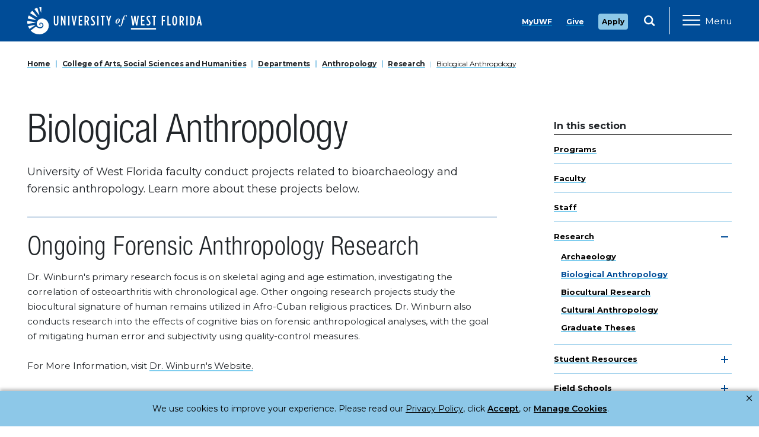

--- FILE ---
content_type: text/html
request_url: https://uwf.edu/cassh/departments/anthropology/research/biological-anthropology/
body_size: 7720
content:
<!DOCTYPE html>
<!-- HandleBars -->
<html lang="en">
<head>
  <meta charset="utf-8">
  <meta http-equiv="x-ua-compatible" content="ie=edge">
  <meta name="viewport" content="width=device-width, initial-scale=1, shrink-to-fit=no">
  <meta name="PageID" content="43149" />
  <link rel="canonical" href="https://uwf.edu/cassh/departments/anthropology/research/biological-anthropology/"/>
  
  
  
  <link rel="preconnect" href="https://fonts.googleapis.com">
  <link rel="preconnect" href="https://fonts.gstatic.com" crossorigin>
  <link href="https://fonts.googleapis.com/css2?family=Montserrat:ital,wght@0,100..900;1,100..900&display=swap" rel="stylesheet">
  <link rel="stylesheet" type="text/css" media="" href="/media/uwf-mstoner/site-assets/css/main.css" />
  <!-- Google Tag Manager -->
<script>(function(w,d,s,l,i){w[l]=w[l]||[];w[l].push({'gtm.start':
new Date().getTime(),event:'gtm.js'});var f=d.getElementsByTagName(s)[0],
j=d.createElement(s),dl=l!='dataLayer'?'&l='+l:'';j.async=true;j.src=
'//www.googletagmanager.com/gtm.js?id='+i+dl;f.parentNode.insertBefore(j,f);
})(window,document,'script','dataLayer','GTM-P9W355');</script>

<!-- Userway Accessibility Widget -->
<script>(function(d){var s = d.createElement("script");s.setAttribute("data-account", "b75BidzqL3");s.setAttribute("src", "https://cdn.userway.org/widget.js");(d.body || d.head).appendChild(s);})(document)</script><noscript>Please ensure Javascript is enabled for purposes of <a href="https://userway.org">website accessibility</a></noscript>

<!-- Slate Ping script -->
<script async="async" src="https://apply.uwf.edu/ping">/**/</script>

<!--BrightEdge Autopilot -->
<script src="//cdn.bc0a.com/autopilot/f00000000279829/autopilot_sdk.js"></script>
  <script src="https://kit.fontawesome.com/a098e44fc9.js" crossorigin="anonymous"></script>

    <title>Biological Anthropology | University of West Florida</title>

  <meta name="description" content="University of West Florida faculty conduct projects related to bioarchaeology and forensic anthropology. Learn more about these projects below." />
</head>
<body class="">
  <!-- GTM no script -->
<noscript><iframe src="//www.googletagmanager.com/ns.html?id=GTM-P9W355"
height="0" width="0" style="display:none;visibility:hidden"></iframe></noscript>
<!-- GTM no script end -->
    <div title="skip" role="complementary">
  <a class="skippy" href="#main-content">
    Skip to main content
  </a>
  </div>
  <div class="menu" id="topLevelMenu">
    <div class="row flex-row-reverse">
      <div class="col-2 justify-content-end d-flex align-items-center">
        <button type="button" class="menu-close" aria-label="Close Main Navigation" aria-controls="topLevelMenu" aria-expanded="false">
          <span class="svgstore svgstore--icon-close">
            <svg>
              <use xlink:href="/media/uwf-mstoner/site-assets/images/svgstore.svg#icon-close"></use>
            </svg>
          </span>
        </button>
      </div>
      <div class="col-10">
        <div class="menu-search">
          <form action="https://uwf.edu/search/index.html?q=" method="get">
              <label for="site-search-mobile" class="sr-only">Search Site</label>
              <input class="menu-input" autocomplete="off" id="site-search-mobile" type="text" name="q">
            <button type="submit" class="menu-search-btn" aria-label="Search"><span class="fas fa-search"></span></button>
          </form>
        </div>
      </div>
    </div>
    <ul class="menu-main">
      <!-- navigation object : UWF 2020 Navigation --><li><a href="/admissions/">Admissions</a></li><li><a href="/academics/">Academics</a></li><li><a href="/campus-life/">Campus Life</a></li><li><a href="/research/">Research</a></li><li><a href="/online/">UWF Online</a></li><li><a href="https://goargos.com/" target="_blank">Athletics</a></li>
    </ul>
    <ul class="menu-sub">
      <!-- navigation object : UWF 2020 Quicklinks --><li><a href="https://my.uwf.edu/">MyUWF</a></li><li><a href="https://uwf.edu/give" target="_self">Give</a></li><li><a href="https://uwf.edu/apply" target="_self">Apply</a></li>
    </ul>
  </div>
  <div class="canvas">
    <!-- navigation object : UWF Header Alert -->
        <header class="bg-primary header">
      <div class="nav-main">
        <div class="container">
          <div class="row">
            <div class="col-4">
              <a href="/" class="nav-brand">
                <img class="nav-brand-sm" src="/media/uwf-mstoner/site-assets/images/UWFLogo_Lettermark.svg" alt="University of West Florida lettermark">
                <img class="nav-brand-lg" src="/media/uwf-mstoner/site-assets/images/UWFLogo_Main.svg" alt="University of West Florida logo">
                <img class="nav-brand-lg-alt" src="/media/uwf-mstoner/site-assets/images/UWFLogo_Stacked.svg" alt="University of West Florida logo">
                <!--- <span class="sr-only">Logo of University of West Florida</span> --->
              </a>
            </div>
            <div class="col-8">
              <div class="row justify-content-end h-100">
                <div class="nav-group">
                  <ul class="nav-main-list">
                    <!-- navigation object : UWF 2020 Quicklinks --><li><a href="https://my.uwf.edu/">MyUWF</a></li><li><a href="https://uwf.edu/give" target="_self">Give</a></li><li><a href="https://uwf.edu/apply" target="_self">Apply</a></li>
                  </ul>
                  <ul class="nav-full-list">
                    <!-- navigation object : UWF 2020 Navigation --><li><a href="/admissions/">Admissions</a></li><li><a href="/academics/">Academics</a></li><li><a href="/campus-life/">Campus Life</a></li><li><a href="/research/">Research</a></li><li><a href="/online/">UWF Online</a></li><li><a href="https://goargos.com/" target="_blank">Athletics</a></li>
                  </ul>
                  <form class="nav-search" action="https://uwf.edu/search/index.html?q=" method="get">
                    <div class="nav-input-wrap">
                      <label for="site-search-desktop" class="sr-only">Search Site</label>
                      <input autocomplete="off" id="site-search-desktop" type="text" class="nav-input" placeholder="Search" name="q">
                      <button class="nav-search-btn" type="submit" aria-label="Submit Search">         
                        <span class="svgstore svgstore--icon-search">
                          <svg>
                            <use xlink:href="/media/uwf-mstoner/site-assets/images/svgstore.svg#icon-search"></use>
                          </svg>
                        </span>
                      </button>
                    </div>
                  </form>
                </div>
            <button class="menu-open" aria-controls="topLevelMenu" aria-expanded="false" aria-label="Open Main Navigation">
              <span class="menu-icon">
                <span class="menu-box">
                  <span class="menu-box-inner"></span>
                </span>
              </span>
              <span class="menu-text">Menu</span>
            </button>
          </div>
        </div>
      </div>
    </div>
  </div>
</header>
<div class="header_placeholder" style="display: none;"></div>
<!-- Jumbotron Content Type -->

<div class="container applied">
  <nav class="breadcrumb-container" aria-label="breadcrumb">
    <ol class="breadcrumb">
      <li class="breadcrumb-item"><a href="/">Home</a></li><li class="breadcrumb-item"><a href="/cassh/">College of Arts, Social Sciences and Humanities</a></li><li class="breadcrumb-item"><a href="/cassh/departments/">Departments</a></li><li class="breadcrumb-item"><a href="/cassh/departments/anthropology/">Anthropology</a></li><li class="breadcrumb-item"><a href="/cassh/departments/anthropology/research/">Research</a></li><li class="breadcrumb-item"><a href="/cassh/departments/anthropology/research/biological-anthropology/">Biological Anthropology</a></li>
    </ol>
  </nav>
  <div class="row d-block clearfix no-gutters my-2 my-lg-0">
    <aside title="department navigation" class="col-lg-3 mt-md-3 mb-3 mb-lg-0 float-lg-right sidebar">
      <nav class="subnav navbar-expand-lg">
        <button class="navbar-toggler-subnav collapsed" type="button" data-toggle="collapse" data-target="#subnav" aria-controls="subnav">In this Section</button>
        <div class="collapse navbar-collapse" id="subnav">
          <h2 class="h6 subnav__heading">In this section</h2>
          <!-- Sidebar menu -->
          <ul class="sidenav"><li><a href="/cassh/departments/anthropology/programs/">Programs</a></li><li><a href="/cassh/departments/anthropology/faculty/">Faculty</a></li><li><a href="/cassh/departments/anthropology/staff/">Staff</a></li><li><span class="currentbranch0"><a href="/cassh/departments/anthropology/research/">Research</a></span>
<ul class="multilevel-linkul-0">
<li><a href="/cassh/community-outreach/anthropology-and-archaeology/research/">Archaeology</a></li>
<li><span class="currentbranch1"><a href="/cassh/departments/anthropology/research/biological-anthropology/">Biological Anthropology</a></span></li>
<li><a href="/cassh/departments/anthropology/research/biocultural-research/">Biocultural Research</a></li>
<li><a href="/cassh/departments/anthropology/research/cultural-anthropology/">Cultural Anthropology</a></li>
<li><a href="/cassh/departments/anthropology/research/graduate-theses/">Graduate Theses</a></li>

</ul>

</li><li><a href="/cassh/departments/anthropology/student-resources/">Student Resources</a>
<ul class="multilevel-linkul-0">
<li><a href="/cassh/departments/anthropology/student-resources/financial-aid/">Financial Aid</a></li>
<li><a href="/cassh/departments/anthropology/student-resources/info-for-current-graduate-students/">Info for Current Graduate Students</a></li>
<li><a href="/cassh/departments/anthropology/student-resources/graduate-anthropological-association/">Graduate Anthropological Association</a></li>

</ul>

</li><li><a href="/cassh/departments/anthropology/field-schools/">Field Schools</a>
<ul class="multilevel-linkul-0">
<li><a href="/cassh/departments/anthropology/field-schools/previous-field-schools/">Previous Field Schools</a></li>

</ul>

</li><li><a href="/cassh/departments/anthropology/supporting-departments/">Supporting Departments</a>
<ul class="multilevel-linkul-0">
<li><a href="/cassh/community-outreach/archaeology-institute/" target="_self">Archaeology Institute</a></li>
<li><a href="/cassh/community-outreach/marine-research-center/" target="_self">Marine Research Center</a></li>
<li><a href="https://www.fpan.us/" target="_self">Florida Public Archaeology Network</a></li>

</ul>

</li><li><a href="/cassh/departments/anthropology/about-us/">About Us</a>
<ul class="multilevel-linkul-0">
<li><a href="/cassh/departments/anthropology/about-us/staff/">Staff</a></li>

</ul>

</li></ul>
        </div>
      </nav>
    </aside>
    <main class="col-lg-8 my-lg-3 float-lg-left zero" id="main-content">
      <span id="d.en.126916"></span>
<h1 class="mt-0">Biological Anthropology</h1>
<p class="callout">University of West Florida faculty conduct projects related to bioarchaeology and forensic anthropology. Learn more about these projects below.</p>
<hr><div class="clearfix">
<span id="d.en.226293"></span>

<h2>Ongoing Forensic Anthropology Research</h2>
  


<div dir="ltr">Dr. Winburn's primary research focus is on skeletal aging and age estimation, investigating the correlation of osteoarthritis with chronological age. Other ongoing research projects study the biocultural signature of human remains utilized in Afro-Cuban religious practices. Dr. Winburn also conducts research into the effects of cognitive bias on forensic anthropological analyses, with the goal of mitigating human error and subjectivity using quality-control measures.<br />
<div>&nbsp;</div>
<div>For More Information, visit <a href="http://www.apwinburn.com">Dr. Winburn's Website.</a>&nbsp;</div>
<div><hr /></div>
</div>

</div>

<div style="clear:both;"></div><span id="d.en.261249"></span><div class="video sixteen-nine"><iframe width='260' height='191' src='https://www.youtube.com/embed/TGVKVTFojuA?rel=0&vq=hd1080' frameborder='0' title='undefined' allowfullscreen></iframe></div><div class="btn-group-wrap btn-group-sm w-100 text-center">
  <div class="mb-4 mt-0">
    <div class="btn-group btn-group-sm">
      
      
      
      
      
      

      
    </div>
  </div>
</div><div class="clearfix">
<span id="d.en.261250"></span>

<h2>Ongoing Bioarchaeology Research</h2>
  


<p>Dr. Miller Wolf&rsquo;s primary research focuses on analyzing human skeletal remains from archaeological contexts to answer cultural questions about the past. Her primary interests are in social organization, household archaeology, kinship, migration, mortuary ritual, cultural body modification, and identity. She primarily employs biodistance analysis (cranial and dental morphological and metric data) and isotopic analysis (strontium). Research occurs at ancient Maya sites in Honduras (Copan), Guatemala (Ucanal; Tayasal), and Belize (with the <a href="http://www.mayaresearchprogram.org/">Maya Research Program, Blue Creek</a>) and historical and contact period sites in Guatemala (San Bernabe Mission) and Belize (Belize City). She has also conducted research on various other samples from North America (Late Woodland sites in the Lower Illinois River Valley), Mexico (Aztec), and North Africa (Gobero site).</p>
<p><a href="https://uwf.academia.edu/KatherineMillerWolf">Selected research from <span>Dr. Miller Wolf </span>can be found here.</a></p>
<p><strong>Conservation and Bioarchaeology</strong></p>
<p>As a bioarchaeologist and Registered Professional Archaeologist, Dr. Miller Wolf is concerned with the conservation of skeletal samples. She co-organized a symposium on this topic at the 2018 Annual Meeting of the Society of American Archaeologists and then guest edited a special issue of Advances in Archaeological Practice that was published in the Spring of 2019. The issue covered major themes related to field and laboratory best practices; documentation and conservation methods; examples of large conservation projects from Central America, East Asia, and North America; Honduras, Mongolia, North America; and the ethics of skeletal analysis. It can be found in Issue 7(1), DOI: 10.1017/aap.2018.48.</p>

</div>

</main>
<div id="sidebar" role="complementary" class="col-lg-3 my-2 float-lg-right sidebar" style="clear:right;">
  <!--- <div class="mb-3"> --->
<div class="mb-2">
<figure></figure>
<div class="h6">Featured Links</div>
<p><a href="/admissions/undergraduate/apply/">Undergraduate Application</a></p>
<p><a href="/offices/graduate-studies/">Graduate Application</a></p>
<p>&nbsp;</p>
  
<!--- <a class="button btn-primary" href="/cassh/departments/anthropology/choose-anthropology/" alt="Link for Choose Anthropology!">Choose Anthropology!</a> --->
  
<a class="btn btn-primary btn-block" href="/cassh/departments/anthropology/choose-anthropology/" alt="Link for Choose Anthropology!">Choose Anthropology!</a>

<!---  --->
  


<hr class="pattern" />
</div><!--- <div class="mb-3"> --->
<div class="mb-2">
<figure></figure>
<div class="h6">Department of Anthropology</div>
<p>11000 University Parkway<br /><a title="UWF Campus Map - Building 13" href="https://map.uwf.edu/?id=1250#!ce/33029?ct/41018,33038,33031?m/362184" target="_blank" rel="noopener">Building 13</a><br />Pensacola, FL 32514</p>
<p><a class="icon-phone" title="Call UWF Department of Anthropology" href="tel:8504742797">850.474.2797</a><br /><a class="icon-email" title="Email UWF Department of Anthropology" href="mailto:anthropology@uwf.edu">anthropology@uwf.edu</a></p>
  
<!---  --->
  


<!---  --->
  



</div>
</div>
</div>
</div>
<footer class="site-footer">
  <div class="container">
    <div class="row no-gutters light-borders">
      <div class="col-md-6 col-lg-3 footer__contact">
        <a href="/" class="uwf-logo uwf-logo--stacked">
          <img src="/media/uwf-mstoner/site-assets/images/UWFLogo_Stacked.svg" alt="Logo of University of West Florida">
          <!--- <span class="sr-only">University of West Florida</span> --->
        </a>
        <div class="contact-info">
          <div class="address">
            <p>11000 University Parkway<br />Pensacola, FL 32514</p>
<p><strong><a href="/about/maps/">Maps</a></strong></p>
          </div>
          <div class="phone"><a title="Call University of West Florida" href="tel:8504742000">850.474.2000</a></div>
          <br>
          <div class="footer__cr">
           © The University of West Florida, 2026. All Rights Reserved.
          </div>
        </div>		
      </div>
      <div class="col-md-6 col-lg-3">
        <nav class="footer__utility" aria-label="Footer navigation">
          <ul>
<li><a id="accessibilityWidget" class="footer__link" tabindex="0" href="#">Accessibility Menu</a></li>
<li><a href="/go/legal-and-consumer-info/" class="footer__link">Legal, Consumer Info &amp; Privacy Policy</a></li>
<li><a href="/offices/board-of-trustees/regulations/" class="footer__link">Regulations</a> &amp; <a href="/offices/board-of-trustees/policies/" class="footer__link">Policies</a></li>
<li><a href="/offices/human-resources/policies-regulations-and-compliance/equal-opportunity-office/" class="footer__link">Equal Opportunity</a></li>
<li><a href="/offices/human-resources/policies-regulations-and-compliance/title-ix/" class="footer__link">Title IX</a></li>
<li><a href="/offices/financial-aid/cost-of-attendance/cost-of-attendance-estimates/" class="footer__link">Cost of Attendance Estimates</a></li>
<li><a href="/offices/financial-aid/financial-literacy/" class="footer__link">Financial Literacy</a></li>
<li><a href="/about/news-publications/public-meetings/" class="footer__link">Public Meeting Notices</a></li>
<li><a href="/go/electronic-information-technology-accessibility/" class="footer__link">Accessibility</a></li>
<li><a class="footer__link" href="https://uwf.wufoo.com/forms/s54yh3q0kpizk3/">Feedback</a></li>
</ul>
        </nav>
      </div>
      <div class="col-md-6 col-lg-3 footer__connect">
        <div class="heading">Connect with UWF:</div>
        <nav class="footer__utility" aria-label="Footer social media navigation">
          <ul>
            <li>
              <a href="https://www.facebook.com/WestFL" class="social-link" title="UWF Official Facebook Account" target="_blank">
                <span class="social-link__icon svgstore svgstore--icon-facebook">
                  <svg>
                    <use xlink:href="/media/uwf-mstoner/site-assets/images/svgstore.svg#icon-facebook"></use>
                  </svg>
                </span>
                <span class="social-link__text">Facebook</span>
              </a>
            </li>
            <li>
              <a href="https://www.instagram.com/uwf/" class="social-link" title="UWF Official Instagram Account" target="_blank">
                <span class="social-link__icon svgstore svgstore--icon-instagram">
                  <svg>

                    <use xlink:href="/media/uwf-mstoner/site-assets/images/svgstore.svg#icon-instagram"></use>
                  </svg>
                </span>
                <span class="social-link__text">Instagram</span>
              </a>
            </li>
            <li>
              <a href="https://www.linkedin.com/school/uwf/" class="social-link" title="UWF Official LinkedIn Account" target="_blank">
                <span class="social-link__icon svgstore svgstore--icon-linkedin">
                  <svg>
                    <use xlink:href="/media/uwf-mstoner/site-assets/images/svgstore.svg#icon-linkedin"></use>
                  </svg>
                </span>
                <span class="social-link__text">LinkedIn</span>
              </a>
            </li>
            <li>
              <a href="https://x.com/UWF" class="social-link" title="UWF Official X Account" target="_blank">
                <span class="social-link__icon svgstore svgstore--icon-xtwitter">
                  <svg>
                    <use xlink:href="/media/uwf-mstoner/site-assets/images/svgstore.svg#icon-xtwitter"></use>
                  </svg>
                </span>
                <span class="social-link__text">X</span>
              </a>
            </li>
            <li>
              <a href="https://www.youtube.com/user/uwf" class="social-link" title="UWF Official YouTube Account" target="_blank">  
                <span class="social-link__icon svgstore svgstore--icon-youtube">
                  <svg>
                    <use xlink:href="/media/uwf-mstoner/site-assets/images/svgstore.svg#icon-youtube"></use>
                  </svg>
                </span>
                <span class="social-link__text">YouTube</span>
              </a>
            </li>
            <li>
              <a href="https://zeemee.app.link/S5rKQxHcUI" class="social-link" target="_blank" title="UWF Official ZeeMee account">
                <span class="social-link__icon svgstore svgstore--icon-zeemee">
                  <svg>
                    <use xlink:href="/media/uwf-mstoner/site-assets/images/svgstore.svg#icon-zeemee"></use>
                  </svg>
                </span>
                <span class="social-link__text">ZeeMee</span>
              </a>
            </li>
          </ul>
        </nav>
      </div>
      <div class="col-md-6 col-lg-3 footer__athletics">
        <a href="https://uwf.edu/academic-affairs/departments/institutional-effectiveness/accreditation/institutional-accreditation/" target="_blank" class="uwf-athletics-logo">
          <img src="/media/style-assets/homepage/images/SACSCOC-Stamp-Color.png" alt="southern association of colleges and schools commission on colleges accredited institution stamp">
          <span class="sr-only">University of West Florida Accreditation</span>
        </a>
      </div>
    </div>
    <div class="row">
      <div class="be-ix-link-block"><!--Link Block Target Div--></div>
    </div>
  </div>
</footer>
<script type="text/javascript" src="/media/uwf-mstoner/site-assets/javascript/main.js"></script>
<!-- countdown.js -->



</body>
</html>

--- FILE ---
content_type: application/javascript
request_url: https://consents-cf.bc0a.com/consentpref/js/consentpref_f00000000279829.js
body_size: 7617
content:
/**auto-generated: customer-specific config js*/
var BE_CONSENT_PREF_CONFIG={"classifications": [{"categoryname": "required", "description": "These cookies are necessary for the website to function normally and cannot be turned off.", "categoryid": "1", "display": "Essential cookies", "providers": [{"companyid": "google", "companyname": "Google Inc.", "domains": ["googletagmanager.com"], "urls": ["www.googletagmanager.com/gtag/js", "www.googletagmanager.com/gtm.js"], "descriptions": ["", ""]}, {"companyid": "facebook", "companyname": "Facebook Inc.", "domains": ["connect.facebook.net"], "urls": ["connect.facebook.net/en_us/fbevents.js"], "descriptions": [""]}, {"companyid": "apply.uwf.edu", "companyname": "apply.uwf.edu", "domains": ["apply.uwf.edu"], "urls": ["apply.uwf.edu/ping"], "descriptions": [""]}, {"companyid": "uwf.edu", "companyname": "uwf.edu", "domains": ["uwf.edu"], "urls": ["uwf.edu/media/uwf-mstoner/site-assets/javascript/main.js"], "descriptions": [""]}, {"companyid": "brightedge", "companyname": "BrightEdge", "domains": ["consents-cf.bc0a.com", "apif-cf.bc0a.com", "cdn.bc0a.com"], "urls": ["consents-cf.bc0a.com/consentbar/corejs/becookiebar.js", "apif-cf.bc0a.com/corejs/be-if.js", "cdn.bc0a.com/autopilot/f00000000279829/autopilot_sdk.js", "consents-cf.bc0a.com/consentpref/js/consentpref_f00000000279829.js"], "descriptions": ["", "", "", ""]}, {"companyid": "fontawesome", "companyname": "Font Awesome", "domains": ["kit.fontawesome.com"], "urls": ["kit.fontawesome.com/dea57ed36c.js"], "descriptions": [""]}, {"companyid": "cloudflare", "companyname": "Cloudflare, Inc.", "domains": ["cdnjs.cloudflare.com"], "urls": ["cdnjs.cloudflare.com/ajax/libs/countup.js/1.8.2/countup.min.js"], "descriptions": [""]}, {"companyid": "youvisit.com", "companyname": "youvisit.com", "domains": ["youvisit.com"], "urls": ["www.youvisit.com/tour/embed/js3", "www.youvisit.com/smartscript/latest/smartscript.js"], "descriptions": ["", ""]}, {"companyid": "cdn.userway.org", "companyname": "cdn.userway.org", "domains": ["cdn.userway.org"], "urls": ["cdn.userway.org/widget.js", "cdn.userway.org/widgetapp/2022-07-19/remediation/nav_menu_helper1658263225303.js", "cdn.userway.org/widgetapp/2022-07-19/widget_app_base_1658263225303.js", "cdn.userway.org/widgetapp/2022-07-19/remediation/remediation_1658263225303.js"], "descriptions": [""]}, {"companyid": "cdn1.b0e8.com", "companyname": "cdn1.b0e8.com", "domains": ["cdn1.b0e8.com"], "urls": ["cdn1.b0e8.com/conv_v3.js"], "descriptions": [""]}, {"companyid": "mx.technolutions.net", "companyname": "mx.technolutions.net", "domains": ["mx.technolutions.net"], "urls": ["mx.technolutions.net/ping"], "descriptions": [""]}, {"companyid": "media-cdn.ipredictive.com", "companyname": "media-cdn.ipredictive.com", "domains": ["media-cdn.ipredictive.com"], "urls": ["media-cdn.ipredictive.com/js/cirt_v2.min.js"], "descriptions": [""]}]}, {"categoryname": "reporting", "description": "These cookies are used to analyze your use of the site, provide better customer user experience and improve site performance.", "categoryid": "2", "display": "Reporting cookies", "providers": [{"companyid": "crazyegg", "companyname": "Crazy Egg, Inc", "domains": ["script.crazyegg.com"], "urls": ["script.crazyegg.com/pages/versioned/common-scripts/11.1.464.js", "script.crazyegg.com/pages/scripts/0091/3021.js"], "descriptions": ["", ""]}, {"companyid": "google", "companyname": "Google Inc.", "domains": ["google-analytics.com"], "urls": ["www.google-analytics.com/analytics.js"], "descriptions": [""]}, {"companyid": "facebook", "companyname": "Facebook Inc.", "domains": ["connect.facebook.net"], "urls": ["connect.facebook.net/signals/config/434747574019617"], "descriptions": [""]}]}, {"categoryname": "targeting", "description": "These cookies are used to show you targeted ads. We may share this information with third parties.", "categoryid": "3", "display": "Targeting cookies", "providers": [{"companyid": "google", "companyname": "Google Inc.", "domains": ["googleadservices.com", "googleads.g.doubleclick.net"], "urls": ["www.googleadservices.com/pagead/conversion_async.js", "www.googleadservices.com/pagead/conversion/409509003/", "googleads.g.doubleclick.net/pagead/viewthroughconversion/409509003/"], "descriptions": ["", "", ""]}]}], "customerid": "f00000000279829", "domain": "uwf.edu", "coreversion": "1", "settings": {"ui": {"header": {"style": "", "text": "When you visit our website, your browser stores information about your visit in cookies. Please select <strong>On</strong> or <strong>Off</strong> for each category before saving."}, "no": {"style": "", "text": "Off"}, "categories": [{"description": {"style": "", "text": ""}, "scripts": ["399efc95-0b65-4e42-8a91-e462e7a503a7", "0e472dfa-b675-4cc9-891b-5240b15a94f9", "4c598c74-add6-456e-99d1-28fab860a959", "79a9fa2c-77ea-4cc4-986d-e7fecd0ec141", "68142c33-c892-40a8-9602-f25a37d50331", "3a1d4f8e-08dc-466c-943a-223a7b888fd8", "236ecd55-4b07-40cb-a3c1-0c68adc48015", "4fb45679-43b1-4c70-b77a-2c844900e5f7", "9a12b4d5-1287-4007-bad9-e14645c44789", "8a689c1a-bcd4-4f97-bd64-6b04d5d5ff6b"], "categoryid": "1", "display": {"style": "", "text": ""}}, {"description": {"style": "", "text": ""}, "scripts": ["ac51f223-dfb1-42ba-aeeb-26091d37749d", "5fc2478b-b325-4151-b091-774d104fef74"], "categoryid": "2", "display": {"style": "", "text": ""}}, {"description": {"style": "", "text": ""}, "scripts": ["0fcccb0d-754b-47d1-8eb1-de68498dcdbd", "fa9906d5-27c9-4210-8f57-0e9660b2caab"], "categoryid": "3", "display": {"style": "", "text": ""}}, {"description": {"style": "", "text": ""}, "categoryid": "0", "display": {"style": "", "text": ""}}], "submit": {"style": "", "text": "Accept My Choices"}, "title": {"style": "", "text": "Cookie Settings"}, "yes": {"style": "", "text": "On"}}}, "allow_cookies_default": true, "cookie_expiration": 730, "gdpr_enabled": false};

/**auto-generated: core js*/
var beConsentPrefEnableGdpr,beConsentPrefEnv,beConsentPrefCustomerId,beConsentPrefAcceptCookieOnSave,beConsentPrefVersion="1.38",beConsentPrefDebug=!1,beConsentPrefTestmode=!1,BE_CONSENT_PREF_CONFIG=BE_CONSENT_PREF_CONFIG||{classifications:[]},BE_CONSENT_PREF_SCRIPT_ID="be-consentpref-script",BE_CONSENT_PREF_CONTROLS_ID="beconsentprefcontrolscriptid",BE_CONSENT_PREF_ID="beconsentprefid",BE_CONSENT_PREF_POPUP_ID="beconsentprefpopupid",BE_CONSENT_PREF_LINK_ID="be-consentpref-link",CONSENT_PREF_COOKIE="BE_CONSENT_PREF_OFF",CONSENT_PREF_COOKIE_DEFAULT_EXPIRATION=730,BE_CONSENT_PREF_IP="BE_CONSENTPREF_IP",BE_CONSENT_PREF_MANAGE_BUTTON="becookiebarprefbuttonid",BE_CONSENT_BAR_ACTIONS="beconsentbar-actions",BE_CONSENT_PREF_ACTIONS="beconsentpref-actions",BE_CONSENT_PREF_SAVE="save",BE_CONSENT_PREF_CLOSE="close",beConsentPrefEnabled=!1;(function(){function a(a){function d(){b(function(a){beConsentPrefEnabled=a,g()},function(a){beConsentLog(a),beConsentLog("Disabling consent pref due to improper response."),beConsentPrefEnabled=!1,g()})}function g(){if(beConsentPrefEnabled){if(beConsentLog("GDPR Settings verified. Consent pref enabled."),BE_CONSENT_PREF_CONFIG.allow_cookies_default||begetCookie(CONSENT_PREF_COOKIE)||(beConsentLog("Cookie Expiry",BE_CONSENT_PREF_CONFIG.cookie_expiration),besetCookie(CONSENT_PREF_COOKIE,"reporting,targeting",BE_CONSENT_PREF_CONFIG.cookie_expiration||CONSENT_PREF_COOKIE_DEFAULT_EXPIRATION)),BE_CONSENT_PREF_CONFIG.classifications){beConsentLog("setting config preference");var b=__beConsentPrefGetCookies(!0).split(",");beConsentLog("cookies",b);for(var d=0;d<b.length;d++){var g=b[d].trim(),k=f(g);k&&(k.disabled=!0)}}beConsentLog("START of js blocking code");var l=new MutationObserver(function(a){for(var b,c=0;c<a.length;c++)if(b=a[c],b&&0<b.addedNodes.length)for(var d,f=0;f<b.addedNodes.length;f++)if(d=b.addedNodes[f],1===d.nodeType&&"SCRIPT"===d.tagName){var g=d.src||"";e(g,d)&&(beConsentLog("**** BLOCKED script",d),d.type="be-blocked-js",d.addEventListener("beforescriptexecute",function(a){"be-blocked-js"===d.getAttribute("type")&&(beConsentLog("**** PREVENTED script",d),a.preventDefault())}))}});l.observe(document.documentElement,{childList:!0,subtree:!0});var m=document.createElement;document.createElement=function(){if("SCRIPT"!==arguments[0].toUpperCase())return m.apply(document,arguments);var a=m.apply(document,arguments),b=a.setAttribute.bind(a);return Object.defineProperties(a,{src:{get(){return a.getAttribute("src")},set(c){return e(c,a)&&(b("type","be-blocked-js-dynamic"),beConsentLog("Dynamic script src found to be blacklisted. Set type to ","be-blocked-js-dynamic")),b("src",c),!0}},type:{set(c){var d=a.getAttribute("type");if(d&&("be-blocked-js"===d||"be-blocked-js-dynamic"===d))return beConsentLog("Script type being set dynamically for already blocked type. Doing nothing."),!0;var f=e(a.src,a)?"be-blocked-js-dynamic":c;return beConsentLog("Script type being set dynamically. Set type to ",f),b("type",f),!0}}}),a.setAttribute=function(b,c){"type"===b||"src"===b?a[b]=c:HTMLScriptElement.prototype&&HTMLScriptElement.prototype.setAttribute.call(a,b,c)},a},beConsentLog("END of js blocking code"),q=c(j,"data-fullhtmltext"),r=c(j,"data-mobilefullhtmltext"),t=c(j,"data-control"),s=c(j,"data-stylesheet"),beConsentLog("before popup settings injection",a),!a||/complete|interactive|loaded/.test(document.readyState)?(h(),i()):document.addEventListener("DOMContentLoaded",function(){beConsentLog("[DOMContentLoaded] consent preference popupdiv"),h(!0),i(!0)})}else beConsentLog("GDPR settings disabled consent pref.");beConsentLog("[END] consent preference")}var j=document.getElementById(BE_CONSENT_PREF_SCRIPT_ID);if(beConsentLog("checking consent preference",a),j){if(beConsentLog("[START] consent preference"),beConsentPrefCustomerId=j.getAttribute("data-customerid"),beConsentPrefTestmode=j.getAttribute("data-testmode"),beConsentPrefTestmode&&"true"===beConsentPrefTestmode){beConsentPrefTestmode=!0,beConsentPrefEnabled=!1;var k=beGetParameterByName("beconsentpref-testpage");k&&"true"===k&&(beConsentPrefEnabled=!0)}else{beConsentPrefTestmode=!1,beConsentPrefEnabled=!0;var l=beGetParameterByName("beconsentpref-activate");l&&"false"==l&&(beConsentPrefEnabled=!1)}if(beConsentPrefEnableGdpr=void 0===BE_CONSENT_PREF_CONFIG.gdpr_enabled?j.getAttribute("data-enable-gdpr")||"false":BE_CONSENT_PREF_CONFIG.gdpr_enabled,beConsentPrefEnableGdpr="true"===(beConsentPrefEnableGdpr+"").trim().toLowerCase(),p=j.getAttribute("data-mobilebreakpoint")||p,isNaN(p)||(p=p.trim()+"px"),beConsentPrefAcceptCookieOnSave=j.getAttribute("data-acceptcookieonsave")||"true",beConsentPrefAcceptCookieOnSave="true"===beConsentPrefAcceptCookieOnSave.trim().toLowerCase(),m=j.getAttribute("data-pages"),n=j.getAttribute("data-findtexts"),o=j.getAttribute("data-replacementtexts"),u=j.getAttribute("data-linkclass")||u,v=j.getAttribute("data-linkstyle")||v,beConsentPrefEnv=(beGetParameterByName("beconsentpref-env")||"").toLowerCase(),beConsentLog("be-consentpref-debug="+beConsentPrefDebug),beConsentLog("be-consentpref-version=1.38"),beConsentLog("be-consentpref-enabled="+beConsentPrefEnabled),beConsentLog("data-customerid="+beConsentPrefCustomerId),beConsentLog("data-testmode="+beConsentPrefTestmode),beConsentLog("enable-gdpr(final value)="+beConsentPrefEnableGdpr),beConsentLog("data-acceptcookieonsave="+beConsentPrefAcceptCookieOnSave),beConsentLog("data-mobilebreakpoint="+p),beConsentLog("testmodeparameter="+k),beConsentLog("envparameter="+beConsentPrefEnv),n&&(n=beConsentPrefReplaceAllText(n,"'","\"")),o&&(o=beConsentPrefReplaceAllText(o,"'","\"")),beConsentLog("FindReplacePages="+m),beConsentLog("FindTexts="+n),beConsentLog("ReplaceTexts="+o),beConsentLog("FindReplaceLinkClass="+u),beConsentLog("FindReplaceLinkStyle="+v),!beConsentPrefEnabled)beConsentLog("Consent Pref is disabled."),beConsentLog("[END] consent preference");else if(beConsentLog("Consent pref is enabled. Checking GDPR settings if to disable Consent preference"),beConsentPrefEnableGdpr){beConsentLog("GDPR check is enabled. Moving to more checks.");var w="true"===beGetParameterByName("beconsentpref-gdpr-ip")||"true"===beGetParameterByName("beconsentpref-force"),x=begetCookie(BE_CONSENT_PREF_IP);if(w)beConsentLog("Forcing IP to be from GDPR enabled region."+w),g();else if(x){beConsentLog("GDPR cookie found. value->"+x);var y=x.split(","),z=y[0],A=y[1];beConsentLog("Fetching IP to compare with cookie IP");var B="https://consentpref-cdn.bc0a.com/ip";beConsentPrefTestmode&&"prod"!==beConsentPrefEnv&&"production"!==beConsentPrefEnv&&(B="https://consentprefqa-cdn.bc0a.com/ip"),beConsentPrefGetEndpoint(B,function(a){a&&a.data&&200==a.statuscode?z==a.data.ip?(beConsentLog("IP matched from cookie. Cookie GDPR enabled? -> "+A),beConsentPrefEnabled="true"===(A+"").trim().toLowerCase(),g()):(beConsentLog("IP mismatch. Moving to GDPR api to fetch settings."),d()):(beConsentLog("IP api error. Disabling consent pref."),beConsentPrefEnabled=!1,g())})}else beConsentLog("NO GDPR cookie found. Moving to GDPR api to fetch settings."),d()}else beConsentLog("GDPR check is disabled. Moving to setup consentpref"),g()}}function b(a,b){var c="https://consentpref-cdn.bc0a.com/gdpr";beConsentPrefTestmode&&"prod"!==beConsentPrefEnv&&"production"!==beConsentPrefEnv&&(c="https://consentprefqa-cdn.bc0a.com/gdpr"),beConsentPrefGetEndpoint(c,function(c){if(c&&c.data&&200==c.statuscode){besetCookie(BE_CONSENT_PREF_IP,c.data.ip+","+c.data.enabled,365);var d="true"===(c.data.enabled+"").trim().toLowerCase();beConsentLog("GDPR api response: Enable? ->"+d),a(d)}else b("GDPR API failed")})}function c(a,b,c){var d=a.getAttribute(b);return d&&0<d.length?d:c||""}function d(a){var b=a.match(w);return b&&1<b.length?b[1]:a}function e(a,b){var c=b.getAttribute("type");if(c&&("be-blocked-js"===c||"be-blocked-js-dynamic"===c))return beConsentLog("beJSBlacklisted.. Node type is already ",c," returning false."),!1;if(a&&"object"==typeof a)if(beConsentLog("Object SRC",a),a.toString)a=a.toString();else return!1;var e=!1;if(a&&BE_CONSENT_PREF_CONFIG.classifications)for(var f,g=0;g<BE_CONSENT_PREF_CONFIG.classifications.length;g++){f=BE_CONSENT_PREF_CONFIG.classifications[g];for(var h,l=0;l<f.providers.length;l++){h=f.providers[l];for(var m=0;m<h.urls.length;m++){var n=d(a).toLowerCase(),o=d(h.urls[m]).toLowerCase();if(-1<n.indexOf(o)&&(f.disabled||h.disabled))return beConsentLog("**** BLACKLISTED js=",a),e=!0,!0}}}return e}function f(a){if(a)for(var b=0;b<BE_CONSENT_PREF_CONFIG.classifications.length;b++)if(BE_CONSENT_PREF_CONFIG.classifications[b].categoryname===a)return BE_CONSENT_PREF_CONFIG.classifications[b];return null}function g(a){var b;a.matches?(beConsentLog("mobile Layout"),b=r):(beConsentLog("Desktop Layout"),b=q),document.getElementById(BE_CONSENT_PREF_ID).innerHTML=b,beConsentPrefUnhideSettings()}function h(a){var b=document.getElementById(BE_CONSENT_PREF_ID);if(beConsentLog("injectConsentPrefPopupDiv",a),b||(b=document.createElement("div"),b.id=BE_CONSENT_PREF_ID,-1<navigator.userAgent.indexOf("MSIE")||-1<navigator.userAgent.indexOf("Trident/")?document.getElementsByTagName("body")[0].appendChild(b):document.getElementsByTagName("body")[0].prepend(b)),b){var c=window.matchMedia("(max-width: "+p+")");if(c.addListener(g),g(c),__beConsentPrefPopulatePopupDiv(),beConsentPrefAddStylesheet(".beconsentprefswitch button{font-weight: bold;} .beconsentprefswitch[data-active=yes] button.be_consentpref_button_yes{box-shadow: inset 100px 0px 20px 0px #009dda; cursor:not-allowed !important;} .beconsentprefswitch[data-active=no] button.be_consentpref_button_no{box-shadow:inset -100px 0px 20px 0px #f7941d; cursor:not-allowed !important;}  #"+BE_CONSENT_PREF_POPUP_ID+" td{padding:5px; background-color:#f1f1f1;}"),beConsentPrefAddStylesheet(s),t&&0<t.length){beConsentLog(">>> injecting consentpref control funcs");var d=document.getElementsByTagName("script")[0];if(d){var e=document.createElement("script");e.type="text/javascript",e.id=BE_CONSENT_PREF_CONTROLS_ID,e.async="true",e.innerHTML=t,d.parentNode.appendChild(e)}}window.addEventListener("click",function(a){a.target.id===BE_CONSENT_PREF_POPUP_ID&&beConsentPrefClosePopup()}),window.addEventListener("keydown",function(a){(27==a.keyCode||"Esc"==a.key||"Escape"==a.key)&&beConsentPrefClosePopup()})}beConsentPrefUnhideSettings()}function i(a){function b(a){if(-1==a.nodeName.indexOf("SCRIPT")&&a.hasChildNodes())for(var d,e=0;e<a.childNodes.length;e++)d=a.childNodes[e],1==d.nodeType?c.push(d):b(d)}beConsentLog("Starting ConsentPref FindReplace...",a);var c=[];if(m){for(var d=document.querySelectorAll("body, body *"),e=0;e<d.length;e++)b(d[e]);for(var f,g=l(window.location.href).replace(/(\/$)/,""),h=m.split("|=|")||[],p=n.split("|=|")||[],q=o.split("|=|")||[],r=!1,s=0;s<h.length;s++)if(f=h[s].trim().replace(/(\/$)/,""),g===f||"*"===f){r=!0,beConsentLog(s,"page matched!",g,"vs",f);for(var t,w=!1,x=c.length-1;0<=x;x--)if(t=c[x].innerHTML,t&&0<p.length){var y=p.length===h.length?p[s]:p[0];if(-1<t.indexOf(y)){w=!0,beConsentLog(s,x,"search text found! searchFor=",y,"node=",c[x]);var z=q.length===h.length?q[s]:q[0],A=/.*\{(.*?)\}.*/g.exec(z);beConsentLog(s,x,"check match=",A,"replaceWith=",z),A?(z=beConsentPrefReplaceAllText(z,"{"+A[1]+"}","<a id=\""+BE_CONSENT_PREF_LINK_ID+"\" class=\""+u+"\" style=\""+v+"\" onclick=\"beConsentPrefOpenPopup()\">"+A[1]+"</a>"),beConsentLog(s,x,"now replacing with",z),c[x].innerHTML=beConsentPrefReplaceAllText(t,y,z)):beConsentLog(s,x,"no match! node=",c[x],"nodeVal=",t,"replaceWith=",z);break}}w||beConsentLog(s,"no matching searchtext")}r||beConsentLog("no matching page")}}function l(a){return a.split(/[?#]/)[0]}var m,n,o,p="700px",q="",r="",s="",t="",u="",v="";"true"===beGetParameterByName("beconsentpref-debug")&&(beConsentPrefDebug=!0),document.getElementsByTagName("head")[0]?(beConsentLog("[HEAD] consent preference"),a(!0)):document.addEventListener("DOMContentLoaded",function(){beConsentLog("[DOMContentLoaded] consent preference"),a(!1)});var w=/^(?:https?:\/\/)?(.*)/})();function besetCookie(a,b,c){beeraseCookie(a);var d="";if(c){var e=new Date;e.setTime(e.getTime()+1e3*(60*(60*(24*c)))),d="; expires="+e.toUTCString()}document.cookie=a+"="+(b||"")+d+"; path=/"}function begetCookie(a){for(var b,d=a+"=",e=document.cookie.split(";"),f=0;f<e.length;f++){for(b=e[f];" "==b.charAt(0);)b=b.substring(1,b.length);if(0==b.indexOf(d))return b.substring(d.length,b.length)}return null}function beeraseCookie(a){document.cookie=a+"=; Max-Age=-99999999;"}function beGetParameterByName(a){var b=RegExp("[?&]"+a+"=([^&]*)").exec(window.location.search);return b&&decodeURIComponent(b[1].replace(/\+/g," "))}function beConsentLog(){beConsentPrefDebug&&console.log.apply(null,arguments)}function beConsentPrefAddStylesheet(a,b){if(a&&0<a.length){beConsentLog(">>> injecting consentpref stylesheet for "+b);var c=document.createElement("style");c.type="text/css",b&&0<b.length&&(c.media=b),c.innerHTML=a;var d=document.head||document.getElementsByTagName("head")[0];d.appendChild(c)}}function __beConsentPrefGetCookies(){return begetCookie(CONSENT_PREF_COOKIE)||""}function __beConsentPrefGetUserPref(a){var b=0,c=__beConsentPrefGetCookies(a);beConsentLog("cookie_values",c);var d={};if((a||null!=begetCookie(CONSENT_PREF_COOKIE))&&(d={reporting:"yes",targeting:"yes"}),c)for(c=c.split(","),b=0;b<c.length;b++){var e=c[b].trim();e&&(d[e.toLowerCase()]="no")}return beConsentLog("userpref yes_no_opt",d),d}function __beConsentPrefPopulatePopupDiv(){var a=document.querySelector("#"+BE_CONSENT_PREF_POPUP_ID),b=a.querySelector(".beconsentpreftitle");b&&(b.innerHTML=BE_CONSENT_PREF_CONFIG.settings.ui.title.text);var c=a.querySelector(".beconsentprefheading");c&&(c.innerHTML=BE_CONSENT_PREF_CONFIG.settings.ui.header.text);var d=a.querySelector("#beconsentprefsubmit");d&&(d.innerHTML=BE_CONSENT_PREF_CONFIG.settings.ui.submit.text);for(var e=__beConsentPrefGetUserPref(!0),f=0;f<BE_CONSENT_PREF_CONFIG.classifications.length;f++){var g=BE_CONSENT_PREF_CONFIG.classifications[f],h=a.querySelector("#beconsentpref-"+g.categoryname+" .beconsentprefswitch");h&&(h.dataset.active=e[g.categoryname]||"yes");var m=a.querySelectorAll(".be_consentpref_button_yes");if(m)for(var n=0;n<m.length;n++)m[n].innerHTML=BE_CONSENT_PREF_CONFIG.settings.ui.yes.text;var o=a.querySelectorAll(".be_consentpref_button_no");if(o)for(var p=0;p<o.length;p++)o[p].innerHTML=BE_CONSENT_PREF_CONFIG.settings.ui.no.text;var q=a.querySelector("#beconsentpref-"+g.categoryname);if(q){q.setAttribute("aria-label",g.display+": "+g.description);var r=q.querySelector(".beconsentprefheading");r&&(r.innerHTML=g.display);var s=q.querySelector(".beconsentprefdetails");s&&(s.style.display="none");var t=q.querySelector(".beconsentpreftoggleview");t&&(t.innerHTML="View Details");var u=q.querySelector(".beconsentprefdesc");u&&(u.innerHTML=g.description||g.display);var x="";if(g.providers){for(var y=0;y<g.providers.length;y++){for(var A=g.providers[y].companyname,B="",C=[],D=0;D<g.providers[y].urls.length;D++)g.providers[y].descriptions[D]&&(B+="<div>"+g.providers[y].descriptions[D]+"</div>",C.push(beConsentPrefExtractDomain(g.providers[y].urls[D])));for(var E,F=0;F<g.providers[y].domains.length;F++){E=!0;for(var G=0;G<C.length;G++)if(0<=C[G].indexOf(g.providers[y].domains[F])){E=!1;break}E&&(B+="<div>"+g.providers[y].domains[F]+"</div>")}x+="<tr><td>"+A+"</td><td>"+B+"</td></tr>"}var H=q.querySelector(".beconsentprefdetails tbody");H&&(H.innerHTML=x)}}}}function __beConsentPrefHidePopup(a){var b=document.getElementById(BE_CONSENT_PREF_POPUP_ID);b&&(b.style.display="none",a&&beConsentPrefAction(BE_CONSENT_PREF_CLOSE))}function __beConsentPrefGetApiData(a,b){var c=beGetParameterByName("beconsentpref-testpage")||"false";beConsentLog("testmodeparam="+c);var d="true"===c?0:1;beConsentLog("beConsentPrefGetApiData action=",a,", eventtype=",d,", options=",b);var e=__beConsentPrefGetUserPref(a===BE_CONSENT_PREF_SAVE);return{customerid:beConsentPrefCustomerId||"unknown",userid:"function"==typeof beCookieGetUserId&&beCookieGetUserId(),action:a,ua:navigator.userAgent,eventtype:d,preference:e}}function beConsentPrefAction(a,b){beConsentLog("beConsentPrefAction testmode=",beConsentPrefTestmode,"env=",beConsentPrefEnv);var c="https://consentpref-cdn.bc0a.com/event/queue";if(beConsentPrefTestmode&&"prod"!==beConsentPrefEnv&&"production"!==beConsentPrefEnv&&(c="https://consentprefqa-cdn.bc0a.com/event/queue"),"function"==typeof beCookiePostEndpoint){var d=__beConsentPrefGetApiData(a,b);beCookiePostEndpoint(c,d,function(a){beConsentLog("beConsentPrefAction success!",a)})}else beConsentLog("beCookiePostEndpoint method does not exist")}function beConsentPrefOpenPopup(){var a=document.getElementById(BE_CONSENT_PREF_POPUP_ID);a&&(__beConsentPrefPopulatePopupDiv(),a.style.display="block")}function beConsentPrefClosePopup(){__beConsentPrefHidePopup(!0)}function beConsentPrefSubmit(){for(var a="",b=0;b<BE_CONSENT_PREF_CONFIG.classifications.length;b++){var c=BE_CONSENT_PREF_CONFIG.classifications[b],d=document.querySelector("#beconsentpref-"+c.categoryname);if(d&&"req"!==c.categoryname){var e=d.querySelector(".beconsentprefswitch");if(e){var f=e.dataset.active||"yes";"no"===f&&(0<a.length&&(a+=","),a+=c.categoryname)}}}beConsentLog("Cookie Expiry",BE_CONSENT_PREF_CONFIG.cookie_expiration),besetCookie(CONSENT_PREF_COOKIE,a,BE_CONSENT_PREF_CONFIG.cookie_expiration||CONSENT_PREF_COOKIE_DEFAULT_EXPIRATION),beConsentPrefAction(BE_CONSENT_PREF_SAVE),__beConsentPrefHidePopup(),beConsentPrefAcceptCookieOnSave&&(begetCookie("beconsentcookieflag")?"function"==typeof behidecookiepanel&&behidecookiepanel():"function"==typeof beacceptcookie&&beacceptcookie())}function beConsentPrefAcceptAll(){var a=document.querySelectorAll("#"+BE_CONSENT_PREF_ID+" .beconsentprefswitch");if(a)for(var b=0;b<a.length;b++)a[b].dataset.active="yes";window.setTimeout(function(){beConsentPrefSubmit()},300)}function beConsentPrefToggleOpt(a){var b=-1<a.target.className.indexOf("be_consentpref_button_no")?"no":"yes";a.target.parentNode.dataset.active=b}function beConsentPrefToggleView(a){for(var b,c=0;c<BE_CONSENT_PREF_CONFIG.classifications.length;c++)if(b=BE_CONSENT_PREF_CONFIG.classifications[c],b.categoryid==a){var d=document.querySelector("#beconsentpref-"+b.categoryname),e=d.querySelector(".beconsentprefdetails");if(e){var f="none"===e.style.display;e.style.display=f?"block":"none",d.querySelector(".beconsentpreftoggleview").innerHTML=f?"Hide Details":"View Details"}break}}function beConsentPrefExtractDomain(a){var b,c=a.match(/^(?:https?:\/\/)?(?:[^@\n]+@)?(?:www\.)?([^:/\n?=]+)/im);return c&&(b=c[1]),b}function beConsentPrefGetEndpoint(a,b,c){function d(a,b){a&&a(b)}if(beConsentLog("beConsentPrefGetEndpoint api URL="+a),window.fetch)fetch(a,{method:"GET",headers:{"Content-Type":"application/json"}}).then(function(a){a&&a.json().then(function(a){beConsentLog("beConsentPrefGetEndpoint success response json="+(a?JSON.stringify(a):"")),d(b,a)})}).catch(function(a){console.error("beConsentPrefGetEndpoint Error",a),d(c,a)});else{var e;e=window.XMLHttpRequest?new XMLHttpRequest:new ActiveXObject("Microsoft.XMLHTTP"),e.onreadystatechange=function(){beConsentLog("beConsentPrefGetEndpoint onreadystatechange(IE) state="+this.readyState+", status="+this.status),4==this.readyState&&(200<=this.status&&300>this.status?(beConsentLog("beConsentPrefGetEndpoint success response(IE) response="+this.responseText),d(b,this.responseText)):d(c,this.responseText))},e.open("GET",a,!0),e.setRequestHeader("Content-Type","application/json"),e.send()}}function beConsentPrefUnhideSettings(){if(beConsentPrefEnabled){var a=setInterval(function(){var b=document.getElementById(BE_CONSENT_PREF_MANAGE_BUTTON),c=document.getElementById(BE_CONSENT_PREF_ACTIONS);if(b&&("none"===b.style.display&&(beConsentLog("Unhiding setting button of Cookiebar"),b.style.display="unset"),clearInterval(a)),c){beConsentLog("Unhiding pref actions in Cookiebar");var d=document.getElementById(BE_CONSENT_BAR_ACTIONS);d&&(d.style.display="none"),c.style.display="block",clearInterval(a)}},500);setTimeout(function(){clearInterval(a)},7e3)}}function beConsentPrefReplaceAllText(a,b,c){var d=String.prototype;return d.replaceAll?a.replaceAll(b,c):b instanceof RegExp?(beConsentLog("replaceAll not supported. Replacing regex."),a.replace(b,c)):(beConsentLog("replaceAll not supported. Replacing string."),a.replace(new RegExp(b,"g"),c))}

--- FILE ---
content_type: image/svg+xml
request_url: https://uwf.edu/media/uwf-mstoner/site-assets/images/svgstore.svg
body_size: 6522
content:
<svg xmlns="http://www.w3.org/2000/svg" viewBox="0 0 1792 13946.6"><symbol id="icon-arrow-down" viewBox="0 0 9.1 15.4"><path fill="currentColor" d="M7.7 0l1.4 1.4-6.3 6.3L9.1 14l-1.4 1.4L0 7.7z"/></symbol><symbol id="icon-close" viewBox="0 0 28 28"><path fill="currentColor" d="M26 27.5c-.4 0-.8-.1-1.1-.4l-24-24C.3 2.5.3 1.6.9 1 1.5.4 2.4.4 3 1l24 24c.6.6.6 1.5 0 2.1-.2.3-.6.4-1 .4z"/><path fill="currentColor" d="M2 27.5c-.4 0-.8-.1-1.1-.4-.6-.6-.6-1.5 0-2.1l24-24c.6-.6 1.5-.6 2.1 0 .6.6.6 1.5 0 2.1l-24 24c-.2.3-.6.4-1 .4z"/></symbol><symbol id="icon-facebook" viewBox="0 0 1664 1664"><path d="M1264 12v264h-157q-86 0-116 36t-30 108v189h293l-39 296H961v759H655V905H400V609h255V391q0-186 104-288.5T1036 0q147 0 228 12z"/></symbol><symbol id="icon-image" viewBox="0 0 61 61"><g fill="#FFF" fill-rule="evenodd"><path d="M0 39.489h6.277V58H0z" transform="translate(0 3)"/><path d="M18.83 51.83V58H0v-6.17zM59 39.489h-6.277V58H59z" transform="translate(0 3)"/><path d="M40.17 51.83V58H59v-6.17zM0 18.51h6.277V0H0z" transform="translate(0 3)"/><path d="M18.83 6.17V0H0v6.17zM59 18.51h-6.277V0H59z" transform="translate(0 3)"/><path d="M40.17 6.17V0H59v6.17z" transform="translate(0 3)"/></g></symbol><symbol id="icon-instagram" viewBox="0 0 1536 1536"><path d="M1024 768q0-106-75-181t-181-75-181 75-75 181 75 181 181 75 181-75 75-181zm138 0q0 164-115 279t-279 115-279-115-115-279 115-279 279-115 279 115 115 279zm108-410q0 38-27 65t-65 27-65-27-27-65 27-65 65-27 65 27 27 65zM768 138q-7 0-76.5-.5t-105.5 0-96.5 3-103 10T315 169q-50 20-88 58t-58 88q-11 29-18.5 71.5t-10 103-3 96.5 0 105.5.5 76.5-.5 76.5 0 105.5 3 96.5 10 103T169 1221q20 50 58 88t88 58q29 11 71.5 18.5t103 10 96.5 3 105.5 0 76.5-.5 76.5.5 105.5 0 96.5-3 103-10 71.5-18.5q50-20 88-58t58-88q11-29 18.5-71.5t10-103 3-96.5 0-105.5-.5-76.5.5-76.5 0-105.5-3-96.5-10-103T1367 315q-20-50-58-88t-88-58q-29-11-71.5-18.5t-103-10-96.5-3-105.5 0-76.5.5zm768 630q0 229-5 317-10 208-124 322t-322 124q-88 5-317 5t-317-5q-208-10-322-124T5 1085q-5-88-5-317t5-317q10-208 124-322T451 5q88-5 317-5t317 5q208 10 322 124t124 322q5 88 5 317z"/></symbol><symbol id="icon-linkedin" viewBox="0 0 1576 1576"><path d="M407.1 1379.2H121.2V458.4h285.9v920.8zM264 332.7c-91.4 0-165.6-75.7-165.6-167.2C98.4 74.1 172.6 0 264 0c91.4 0 165.6 74.1 165.6 165.6 0 91.4-74.2 167.1-165.6 167.1zm1213.3 1046.5H1192V930.9c0-106.8-2.2-243.8-148.7-243.8-148.7 0-171.4 116.1-171.4 236.1v455.9H586.2V458.4h274.2V584h4c38.2-72.3 131.4-148.7 270.6-148.7 289.4 0 342.6 190.6 342.6 438.1v505.8h-.3z"/></symbol><symbol id="icon-quote" viewBox="0 0 56 40"><path d="M50.8 39V19.8h-7.4C42.7 13 46.8 8.8 55.1 8L53.5.4C39.2.6 31.3 7 31.3 22.8V39h19.5zm-30.5 0V19.8h-7.4C12.2 13 16.3 8.8 24.6 8L23 .4C8.8.6.8 7 .8 22.8V39h19.5z" fill="#8dc8e8"/></symbol><symbol id="icon-search" viewBox="0 0 19 18"><path fill="currentColor" d="M12.8 7.5c.1 2.8-2.1 5.2-5 5.3-2.8.1-5.2-2.1-5.3-5-.1-2.8 2.1-5.2 5-5.3 2.8-.1 5.2 2.1 5.3 5M7.4 0C3.2.1-.1 3.7 0 7.9c.1 4.2 3.6 7.5 7.9 7.4 1.6 0 3.1-.6 4.3-1.5l4.1 4c.9.9 2.8-1.1 1.9-2l-4.1-4c.8-1.3 1.3-2.8 1.3-4.4-.3-4.2-3.8-7.5-8-7.4"/></symbol><symbol id="icon-threads" viewBox="0 0 1576 1576"><path d="M1139.9 722c7.1 2.9 13.6 6.2 20.4 9.1 94.8 45.8 164.2 114.2 200.5 199.2 50.9 118.4 55.8 310.9-98.3 464.7-117.5 117.5-260.6 170.4-462.7 172h-1c-227.8-1.6-402.7-78.2-520.5-227.8-104.8-133-158.7-318.3-160.6-550.3v-1.6C119.3 555.3 173.2 370 278 237 395.8 87.3 571.1 10.7 798.9 9.1h1c228.1 1.6 405.3 77.9 526.7 226.8 59.7 73.7 103.8 162.2 131.7 265.1l-131.1 35c-23-83.7-57.8-155.1-104.5-212.2-94.8-116.2-236.9-175.9-423.5-177.2-185 1.6-324.8 61-416 176.5-85 108.1-129.1 264.5-130.8 464.7 1.6 200.2 45.8 356.6 130.8 465 90.9 115.5 231 174.9 416 176.5 166.8-1.3 277.1-40.9 368.9-132.7 104.8-104.5 102.9-233 69.4-311.2-19.8-46.1-55.5-84.4-103.5-113.2-12 87.3-38.3 156.7-80.2 210.3-55.5 70.7-134.3 109-235.9 114.5-76.6 4.2-150.2-14.3-207.4-51.9-67.5-44.8-107.1-112.9-111.3-192.4-7.9-156.7 116-269.3 309.1-280.4 68.5-3.9 132.7-1 192.1 9.1-7.8-48-23.7-86.3-47.4-114.2-32.4-38-83.1-57.4-149.9-57.8h-2.3c-53.9 0-126.6 14.9-173 85.3l-111.6-76.6c62.3-94.4 163.2-146.3 284.9-146.3h2.6c203.1 1.3 324.2 128.2 336.5 349.5l-.6.6h.3zM633.7 945.2c4.2 81.4 92.2 119.4 177.2 114.5 83.1-4.5 177.2-37 193.1-237.5-42.8-9.4-90.2-14.3-140.8-14.3-15.6 0-31.2.3-46.7 1.3C677.2 817 630.8 884.5 634 944.9l-.3.3z"/></symbol><symbol id="icon-twitter" viewBox="0 0 1576 1576"><path d="M1576 300q-67 98-162 167 1 14 1 42 0 130-38 259.5T1261.5 1017 1077 1227.5t-258 146-323 54.5q-271 0-496-145 35 4 78 4 225 0 401-138-105-2-188-64.5T177 925q33 5 61 5 43 0 85-11-112-23-185.5-111.5T64 602v-4q68 38 146 41-66-44-105-115T66 370q0-88 44-163 121 149 294.5 238.5T776 545q-8-38-8-74 0-134 94.5-228.5T1091 148q140 0 236 102 109-21 205-78-37 115-142 178 93-10 186-50z"/></symbol><symbol id="icon-xtwitter" viewBox="0 0 1576 1576"><path d="M1235.8 83.4h238.8L953 679.4l613.6 811.2h-480.3L709.8 998.7l-430.3 491.8H40.4L598.2 853 10 83.4h492.5l340 449.6 393.3-449.6zm-83.9 1264.4h132.3L430.4 218.7h-142l863.5 1129.1z"/></symbol><symbol id="icon-youtube" viewBox="0 0 1792 1792"><path d="M1280 896q0-37-30-54L738 522q-31-20-65-2-33 18-33 56v640q0 38 33 56 16 8 31 8 20 0 34-10l512-320q30-17 30-54zm512 0q0 96-1 150t-8.5 136.5T1760 1330q-16 73-69 123t-124 58q-222 25-671 25t-671-25q-71-8-124.5-58T31 1330q-14-65-21.5-147.5T1 1046 0 896t1-150 8.5-136.5T32 462q16-73 69-123t124-58q222-25 671-25t671 25q71 8 124.5 58t69.5 123q14 65 21.5 147.5T1791 746t1 150z"/></symbol><symbol id="icon-zeemee" viewBox="0 0 147.2 147.2"><path fill="currentColor" d="M73.6 0C32.9 0 0 32.9 0 73.6s33 73.6 73.6 73.6 73.6-33 73.6-73.6S114.2 0 73.6 0zm22 128.2c-26.1 7.2-70.7 7.4-71.2-16.5 0 0 9.1 2.3 24.4-14.2S83 52.1 76 43.6s-24.7-9-50.4-3.7c0 0 7.8-28.1 63-24.4 10.3.7 32.3 4.5 32.3 25.4 0 0-15.3-.2-28.6 24.4S84 103 84 103s3.2 9 15.9 7 23.1-4.3 23.1-4.3-1.3 15.3-27.4 22.5z"/></symbol><symbol id="nautilus-combined-darker" viewBox="0 0 1280 810"><path d="M328.116 1511.74l.069.178 46.52 132.583c1.008 2.81-.671 5.9-3.515 6.405-15.384 2.753-30.89 4.472-46.454 4.866-2.516.065-4.598-1.997-4.73-4.572l-.006-.215 2.027-137.898c-.022-3.61 4.743-4.584 6.089-1.346zm50.528-65.733l.104.143 117.874 148.075c5.704 8.277.484 15.379-8.617 19.713-15.682 7.46-33.727 14.405-50.028 19.602-8.842 2.82-14.723 1.031-17.133-7.74l-.09-.336-47.642-176.76c-.863-3.337 3.493-5.374 5.532-2.697zm46.417-60.802l.154.088 173.176 99.15c9.482 5.72 15.597 15.934 8.567 24.45-10.523 12.765-29.974 32.114-41.729 43.407-7.64 7.329-15.69 2-22.363-6.17l-.208-.257-121.874-155.546c-2.359-2.92 1.054-6.874 4.277-5.122zm35.762-72.399l.182.029 203.8 38.448c8.013 1.454 12.938 9.624 10.62 17.49-5.461 18.536-12.456 36.882-20.906 54.923-3.023 6.452-10.828 8.964-17.01 5.552l-.271-.155L458.7 1319.145c-3.226-1.884-1.492-6.821 2.123-6.339zm140.426-280.6c1.095 1.093.968 2.893-.219 3.847l-.142.107-122.253 93.078c-10.246 7.782-24.22 7.422-34.386-.842-37.19-30.218-84.31-41.885-119.608-31.543-39.013 11.409-64.077 47.488-61.768 79.648 2.555 35.72 29.825 66.926 63.412 66.544 30.682-.348 46.996-23.39 46.794-42.806-.18-17.54-19.04-31.115-31.628-24.726-8.151 4.132-6.722 12.666-5.618 16.035.507 1.561 2.33 1.763 2.556.348.844-5.143 4.706-7.254 8.546-7.332 5.325-.124 11.53 5.625 11.642 14.463.101 8.276-9.672 24.03-27.833 24.996-22.249 1.19-45.905-23.772-41.176-54.428 4.313-27.915 32.731-44.467 58.83-45.006 41.232-.854 75.832 26.018 88.318 65.578 17.205 54.607-18.364 136.894-100.095 157.342-111.659 27.938-199.481-59.694-211.168-159.88-16.09-137.882 103.98-245.143 235.747-252.43 3.074-.169 6.136-.292 9.199-.36 84.445-1.841 169.036 34.923 230.85 97.368zm1299.298 67.711c16.09 137.882-103.98 245.143-235.747 252.43-3.074.17-6.136.293-9.199.36-84.445 1.842-169.036-34.923-230.85-97.368-1.095-1.092-.968-2.892.219-3.846l.142-.106 122.253-93.078c10.246-7.782 24.22-7.423 34.386.842 37.19 30.217 84.31 41.884 119.608 31.542 39.013-11.408 64.077-47.488 61.768-79.648-2.555-35.72-29.825-66.925-63.412-66.544-30.682.349-46.996 23.39-46.794 42.806.18 17.54 19.04 31.116 31.628 24.726 8.151-4.132 6.722-12.666 5.618-16.035-.507-1.56-2.33-1.763-2.556-.348-.844 5.143-4.706 7.254-8.546 7.333-5.325.123-11.53-5.626-11.642-14.463-.101-8.276 9.672-24.03 27.833-24.996 22.249-1.19 45.905 23.772 41.176 54.427-4.313 27.916-32.731 44.467-58.83 45.006-41.232.854-75.832-26.017-88.318-65.578-17.205-54.607 18.364-136.894 100.095-157.342 111.659-27.938 199.481 59.694 211.168 159.88zM687.66 1223.808c2.145 17.842 2.8 35.863 2.032 53.928-.346 8.149-7.78 14.162-15.875 12.86l-.29-.05-199.11-37.046c-4.519-.823-4.538-7.162-.155-8.092l.223-.042 197.338-33.396c7.845-1.306 14.889 4.039 15.837 11.838zm853.072-110.4l-.172.115-140.552 91.117c-3.263 2.107-7.676 1.199-9.73-2.084-11.99-19.073-21.855-38.964-29.791-59.381-1.574-4.027.824-8.454 5.036-9.335l.236-.045 170.952-29.931c5.654-.986 8.642 6.33 4.021 9.544zm-285.184-165.264c16.09 137.882-103.98 245.143-235.747 252.43a278.37 278.37 0 01-9.199.36c-84.445 1.842-169.036-34.923-230.85-97.368-1.095-1.092-.968-2.892.219-3.846l.142-.106 122.253-93.079c10.246-7.781 24.22-7.422 34.386.843 37.19 30.217 84.31 41.884 119.608 31.542 39.013-11.409 64.077-47.488 61.768-79.648-2.555-35.72-29.825-66.926-63.412-66.544-30.682.348-46.996 23.39-46.794 42.806.18 17.54 19.04 31.116 31.628 24.726 8.151-4.132 6.722-12.666 5.618-16.035-.507-1.56-2.33-1.763-2.556-.348-.844 5.143-4.706 7.254-8.546 7.333-5.325.123-11.53-5.626-11.642-14.464-.101-8.275 9.672-24.03 27.833-24.996 22.249-1.19 45.905 23.772 41.176 54.428-4.313 27.916-32.731 44.467-58.83 45.006-41.232.854-75.832-26.018-88.318-65.578-17.205-54.607 18.364-136.894 100.095-157.342 111.659-27.938 199.481 59.694 211.168 159.88zm-619.823 136.847c11.988 19.072 21.854 38.963 29.79 59.38 1.574 4.028-.824 8.454-5.036 9.335l-.236.045-170.952 29.932c-5.654.985-8.642-6.331-4.021-9.544l.172-.116 140.552-91.117c3.263-2.106 7.676-1.199 9.73 2.085zm716.46-88.04l.29.05 199.11 37.045c4.519.823 4.538 7.163.155 8.092l-.223.042-197.338 33.397c-7.845 1.305-14.889-4.04-15.837-11.84-2.145-17.841-2.8-35.862-2.032-53.927.346-8.149 7.78-14.162 15.875-12.86zm-456.453-35.317l-.172.116-140.552 91.117c-3.263 2.107-7.676 1.199-9.73-2.084-11.99-19.073-21.855-38.964-29.791-59.382-1.574-4.026.824-8.453 5.036-9.334l.236-.045L891.71 952.09c5.654-.985 8.642 6.332 4.021 9.544zm492.76-103.336l.271.155L1567.3 968.4c3.226 1.884 1.492 6.821-2.123 6.34l-.182-.03-203.8-38.448c-8.013-1.454-12.938-9.624-10.62-17.49 5.461-18.536 12.456-36.881 20.906-54.923 3.023-6.452 10.828-8.964 17.01-5.552zm-681.307-13.12l.29.05 199.11 37.045c4.519.823 4.538 7.162.155 8.092l-.223.042-197.338 33.397c-7.845 1.305-14.889-4.04-15.837-11.84-2.145-17.841-2.8-35.862-2.032-53.927.346-8.149 7.78-14.162 15.875-12.86zm775.95-103.76l.208.255 121.874 155.546c2.359 2.92-1.054 6.875-4.277 5.122l-.154-.088-173.176-99.15c-9.482-5.72-15.597-15.933-8.567-24.45 10.523-12.765 29.974-32.114 41.729-43.407 7.64-7.328 15.69-2 22.363 6.171zm-1279.018-34.45l.069.177 46.52 132.583c1.008 2.81-.671 5.9-3.515 6.405-15.384 2.753-30.89 4.472-46.454 4.865-2.516.066-4.598-1.996-4.73-4.57l-.006-.216 2.027-137.898c-.022-3.61 4.743-4.584 6.089-1.346zm1401.04-45.222l.09.336 47.642 176.76c.863 3.337-3.493 5.375-5.532 2.697l-.104-.142-117.874-148.075c-5.704-8.278-.484-15.38 8.617-19.714 15.682-7.46 33.727-14.404 50.028-19.601 8.842-2.821 14.723-1.032 17.133 7.739zM254.644 641.234l.104.142 117.874 148.076c5.704 8.277.484 15.378-8.617 19.713-15.682 7.46-33.727 14.404-50.028 19.602-8.842 2.82-14.723 1.031-17.133-7.74l-.09-.336-47.642-176.76c-.863-3.337 3.493-5.374 5.532-2.697zm488.846 65.291l.272.155L922.3 816.628c3.226 1.884 1.492 6.821-2.123 6.34l-.182-.03-203.8-38.448c-8.013-1.454-12.938-9.624-10.62-17.49 5.461-18.536 12.456-36.882 20.906-54.923 3.023-6.452 10.828-8.964 17.01-5.552zm962.504-70.18l.006.217-2.027 137.897c.022 3.61-4.743 4.585-6.089 1.346l-.069-.177-46.52-132.583c-1.008-2.81.671-5.9 3.515-6.405 15.384-2.753 30.89-4.472 46.454-4.865 2.516-.066 4.598 1.996 4.73 4.57zm-867.86-46.701l.208.256 121.874 155.546c2.359 2.92-1.054 6.875-4.277 5.122l-.154-.088-173.176-99.15c-9.482-5.72-15.597-15.933-8.567-24.45 10.523-12.765 29.974-32.114 41.729-43.407 7.64-7.328 15.69-2 22.363 6.171zm-537.073-9.212l.154.088 173.176 99.15c9.482 5.72 15.597 15.933 8.567 24.45-10.523 12.765-29.974 32.114-41.729 43.407-7.64 7.328-15.69 2-22.363-6.171l-.208-.256-121.874-155.546c-2.359-2.92 1.054-6.875 4.277-5.122zm924.055-3.464l.069.177 46.52 132.583c1.008 2.81-.671 5.9-3.515 6.405-15.384 2.753-30.89 4.472-46.454 4.865-2.516.066-4.598-1.996-4.73-4.57l-.006-.216 2.027-137.898c-.022-3.61 4.743-4.584 6.089-1.346zm50.528-65.734l.104.142 117.874 148.076c5.704 8.277.484 15.378-8.617 19.713-15.682 7.46-33.727 14.404-50.028 19.602-8.842 2.82-14.723 1.031-17.133-7.74l-.09-.336-47.642-176.76c-.863-3.337 3.493-5.374 5.532-2.697zm-315.488-1.261l.09.336 47.642 176.76c.863 3.337-3.493 5.374-5.532 2.697l-.104-.142-117.874-148.076c-5.704-8.277-.484-15.378 8.617-19.713 15.682-7.46 33.727-14.404 50.028-19.602 8.842-2.82 14.723-1.031 17.133 7.74zm-623.333-1.94l.182.029 203.8 38.448c8.013 1.454 12.938 9.624 10.62 17.49-5.461 18.536-12.456 36.882-20.906 54.923-3.023 6.452-10.828 8.964-17.01 5.552l-.271-.155L334.7 514.372c-3.226-1.884-1.492-6.821 2.123-6.34zm724.17-23.46l.007.215-2.027 137.898c.022 3.61-4.743 4.584-6.089 1.346l-.069-.177-46.52-132.583c-1.008-2.81.671-5.9 3.515-6.405 15.384-2.753 30.89-4.472 46.454-4.865 2.516-.066 4.598 1.996 4.73 4.57zm261.068-34.14l.154.087 173.176 99.15c9.482 5.72 15.597 15.933 8.567 24.45-10.523 12.765-29.974 32.114-41.729 43.407-7.64 7.328-15.69 2-22.363-6.171l-.208-.256-121.874-155.546c-2.359-2.92 1.054-6.875 4.277-5.122zm-844.812-223c1.095 1.093.968 2.893-.219 3.847l-.142.106-122.253 93.079c-10.246 7.781-24.22 7.422-34.386-.843-37.19-30.217-84.31-41.884-119.608-31.542-39.013 11.409-64.077 47.488-61.768 79.648 2.555 35.72 29.825 66.926 63.412 66.544 30.682-.348 46.996-23.39 46.794-42.806-.18-17.54-19.04-31.116-31.628-24.726-8.151 4.132-6.722 12.666-5.618 16.035.507 1.56 2.33 1.763 2.556.348.844-5.143 4.706-7.254 8.546-7.333 5.325-.123 11.53 5.626 11.642 14.464.101 8.275-9.672 24.03-27.833 24.996-22.249 1.19-45.905-23.772-41.176-54.428 4.313-27.916 32.731-44.467 58.83-45.006 41.232-.854 75.832 26.018 88.318 65.578C329.921 440 294.352 522.288 212.621 542.736 100.962 570.674 13.14 483.042 1.453 382.856c-16.09-137.882 103.98-245.143 235.747-252.43a278.37 278.37 0 019.199-.36c84.445-1.842 169.036 34.923 230.85 97.368zm880.574 150.6l.182.029 203.8 38.448c8.013 1.454 12.938 9.624 10.62 17.49-5.461 18.536-12.456 36.882-20.906 54.923-3.023 6.452-10.828 8.964-17.01 5.552l-.271-.155L1355.7 384.372c-3.226-1.884-1.492-6.821 2.123-6.34zm-794.164 41.002c2.145 17.842 2.8 35.863 2.032 53.928-.346 8.149-7.78 14.162-15.875 12.86l-.29-.05-199.11-37.046c-4.519-.823-4.538-7.162-.155-8.092l.223-.042 197.338-33.397c7.845-1.305 14.889 4.04 15.837 11.84zm934.59-321.601c1.095 1.092.968 2.892-.219 3.846l-.142.106-122.253 93.079c-10.246 7.781-24.22 7.422-34.386-.843-37.19-30.217-84.31-41.884-119.608-31.542-39.013 11.409-64.077 47.488-61.768 79.648 2.555 35.72 29.825 66.926 63.412 66.544 30.682-.348 46.996-23.39 46.794-42.806-.18-17.54-19.04-31.116-31.628-24.726-8.151 4.132-6.722 12.666-5.618 16.035.507 1.56 2.33 1.763 2.556.348.844-5.143 4.706-7.254 8.546-7.333 5.325-.123 11.53 5.626 11.642 14.464.101 8.275-9.672 24.03-27.833 24.996-22.249 1.19-45.905-23.772-41.176-54.428 4.313-27.916 32.731-44.467 58.83-45.006 41.232-.854 75.832 26.018 88.318 65.578 17.205 54.607-18.364 136.894-100.095 157.342-111.659 27.938-199.481-59.694-211.168-159.88C1006.363 114.974 1126.433 7.713 1258.2.426a278.37 278.37 0 019.199-.36c84.445-1.842 169.036 34.923 230.85 97.368zM511.724 280.218c11.988 19.072 21.854 38.963 29.79 59.38 1.574 4.027-.824 8.454-5.036 9.335l-.236.045L365.29 378.91c-5.654.985-8.642-6.332-4.021-9.544l.172-.116 140.552-91.117c3.263-2.107 7.676-1.199 9.73 2.085zm1072.935 8.817c2.145 17.842 2.8 35.863 2.032 53.928-.346 8.149-7.78 14.162-15.875 12.86l-.29-.05-199.11-37.046c-4.519-.823-4.538-7.162-.155-8.092l.223-.042 197.338-33.397c7.845-1.305 14.889 4.04 15.837 11.84zm-51.935-138.817c11.988 19.072 21.854 38.963 29.79 59.38 1.574 4.027-.824 8.454-5.036 9.335l-.236.045-170.952 29.932c-5.654.985-8.642-6.332-4.021-9.544l.172-.116 140.552-91.117c3.263-2.107 7.676-1.199 9.73 2.085z" transform="translate(-330 -248)" fill="#D6E8F4" fill-rule="evenodd" opacity=".75"/></symbol><symbol id="nautilus-combined" viewBox="0 0 1280 810"><path d="M328.116 1511.74l.069.178 46.52 132.583c1.008 2.81-.671 5.9-3.515 6.405-15.384 2.753-30.89 4.472-46.454 4.866-2.516.065-4.598-1.997-4.73-4.572l-.006-.215 2.027-137.898c-.022-3.61 4.743-4.584 6.089-1.346zm50.528-65.733l.104.143 117.874 148.075c5.704 8.277.484 15.379-8.617 19.713-15.682 7.46-33.727 14.405-50.028 19.602-8.842 2.82-14.723 1.031-17.133-7.74l-.09-.336-47.642-176.76c-.863-3.337 3.493-5.374 5.532-2.697zm46.417-60.802l.154.088 173.176 99.15c9.482 5.72 15.597 15.934 8.567 24.45-10.523 12.765-29.974 32.114-41.729 43.407-7.64 7.329-15.69 2-22.363-6.17l-.208-.257-121.874-155.546c-2.359-2.92 1.054-6.874 4.277-5.122zm35.762-72.399l.182.029 203.8 38.448c8.013 1.454 12.938 9.624 10.62 17.49-5.461 18.536-12.456 36.882-20.906 54.923-3.023 6.452-10.828 8.964-17.01 5.552l-.271-.155L458.7 1319.145c-3.226-1.884-1.492-6.821 2.123-6.339zm140.426-280.6c1.095 1.093.968 2.893-.219 3.847l-.142.107-122.253 93.078c-10.246 7.782-24.22 7.422-34.386-.842-37.19-30.218-84.31-41.885-119.608-31.543-39.013 11.409-64.077 47.488-61.768 79.648 2.555 35.72 29.825 66.926 63.412 66.544 30.682-.348 46.996-23.39 46.794-42.806-.18-17.54-19.04-31.115-31.628-24.726-8.151 4.132-6.722 12.666-5.618 16.035.507 1.561 2.33 1.763 2.556.348.844-5.143 4.706-7.254 8.546-7.332 5.325-.124 11.53 5.625 11.642 14.463.101 8.276-9.672 24.03-27.833 24.996-22.249 1.19-45.905-23.772-41.176-54.428 4.313-27.915 32.731-44.467 58.83-45.006 41.232-.854 75.832 26.018 88.318 65.578 17.205 54.607-18.364 136.894-100.095 157.342-111.659 27.938-199.481-59.694-211.168-159.88-16.09-137.882 103.98-245.143 235.747-252.43 3.074-.169 6.136-.292 9.199-.36 84.445-1.841 169.036 34.923 230.85 97.368zm1299.298 67.711c16.09 137.882-103.98 245.143-235.747 252.43-3.074.17-6.136.293-9.199.36-84.445 1.842-169.036-34.923-230.85-97.368-1.095-1.092-.968-2.892.219-3.846l.142-.106 122.253-93.078c10.246-7.782 24.22-7.423 34.386.842 37.19 30.217 84.31 41.884 119.608 31.542 39.013-11.408 64.077-47.488 61.768-79.648-2.555-35.72-29.825-66.925-63.412-66.544-30.682.349-46.996 23.39-46.794 42.806.18 17.54 19.04 31.116 31.628 24.726 8.151-4.132 6.722-12.666 5.618-16.035-.507-1.56-2.33-1.763-2.556-.348-.844 5.143-4.706 7.254-8.546 7.333-5.325.123-11.53-5.626-11.642-14.463-.101-8.276 9.672-24.03 27.833-24.996 22.249-1.19 45.905 23.772 41.176 54.427-4.313 27.916-32.731 44.467-58.83 45.006-41.232.854-75.832-26.017-88.318-65.578-17.205-54.607 18.364-136.894 100.095-157.342 111.659-27.938 199.481 59.694 211.168 159.88zM687.66 1223.808c2.145 17.842 2.8 35.863 2.032 53.928-.346 8.149-7.78 14.162-15.875 12.86l-.29-.05-199.11-37.046c-4.519-.823-4.538-7.162-.155-8.092l.223-.042 197.338-33.396c7.845-1.306 14.889 4.039 15.837 11.838zm853.072-110.4l-.172.115-140.552 91.117c-3.263 2.107-7.676 1.199-9.73-2.084-11.99-19.073-21.855-38.964-29.791-59.381-1.574-4.027.824-8.454 5.036-9.335l.236-.045 170.952-29.931c5.654-.986 8.642 6.33 4.021 9.544zm-285.184-165.264c16.09 137.882-103.98 245.143-235.747 252.43a278.37 278.37 0 01-9.199.36c-84.445 1.842-169.036-34.923-230.85-97.368-1.095-1.092-.968-2.892.219-3.846l.142-.106 122.253-93.079c10.246-7.781 24.22-7.422 34.386.843 37.19 30.217 84.31 41.884 119.608 31.542 39.013-11.409 64.077-47.488 61.768-79.648-2.555-35.72-29.825-66.926-63.412-66.544-30.682.348-46.996 23.39-46.794 42.806.18 17.54 19.04 31.116 31.628 24.726 8.151-4.132 6.722-12.666 5.618-16.035-.507-1.56-2.33-1.763-2.556-.348-.844 5.143-4.706 7.254-8.546 7.333-5.325.123-11.53-5.626-11.642-14.464-.101-8.275 9.672-24.03 27.833-24.996 22.249-1.19 45.905 23.772 41.176 54.428-4.313 27.916-32.731 44.467-58.83 45.006-41.232.854-75.832-26.018-88.318-65.578-17.205-54.607 18.364-136.894 100.095-157.342 111.659-27.938 199.481 59.694 211.168 159.88zm-619.823 136.847c11.988 19.072 21.854 38.963 29.79 59.38 1.574 4.028-.824 8.454-5.036 9.335l-.236.045-170.952 29.932c-5.654.985-8.642-6.331-4.021-9.544l.172-.116 140.552-91.117c3.263-2.106 7.676-1.199 9.73 2.085zm716.46-88.04l.29.05 199.11 37.045c4.519.823 4.538 7.163.155 8.092l-.223.042-197.338 33.397c-7.845 1.305-14.889-4.04-15.837-11.84-2.145-17.841-2.8-35.862-2.032-53.927.346-8.149 7.78-14.162 15.875-12.86zm-456.453-35.317l-.172.116-140.552 91.117c-3.263 2.107-7.676 1.199-9.73-2.084-11.99-19.073-21.855-38.964-29.791-59.382-1.574-4.026.824-8.453 5.036-9.334l.236-.045L891.71 952.09c5.654-.985 8.642 6.332 4.021 9.544zm492.76-103.336l.271.155L1567.3 968.4c3.226 1.884 1.492 6.821-2.123 6.34l-.182-.03-203.8-38.448c-8.013-1.454-12.938-9.624-10.62-17.49 5.461-18.536 12.456-36.881 20.906-54.923 3.023-6.452 10.828-8.964 17.01-5.552zm-681.307-13.12l.29.05 199.11 37.045c4.519.823 4.538 7.162.155 8.092l-.223.042-197.338 33.397c-7.845 1.305-14.889-4.04-15.837-11.84-2.145-17.841-2.8-35.862-2.032-53.927.346-8.149 7.78-14.162 15.875-12.86zm775.95-103.76l.208.255 121.874 155.546c2.359 2.92-1.054 6.875-4.277 5.122l-.154-.088-173.176-99.15c-9.482-5.72-15.597-15.933-8.567-24.45 10.523-12.765 29.974-32.114 41.729-43.407 7.64-7.328 15.69-2 22.363 6.171zm-1279.018-34.45l.069.177 46.52 132.583c1.008 2.81-.671 5.9-3.515 6.405-15.384 2.753-30.89 4.472-46.454 4.865-2.516.066-4.598-1.996-4.73-4.57l-.006-.216 2.027-137.898c-.022-3.61 4.743-4.584 6.089-1.346zm1401.04-45.222l.09.336 47.642 176.76c.863 3.337-3.493 5.375-5.532 2.697l-.104-.142-117.874-148.075c-5.704-8.278-.484-15.38 8.617-19.714 15.682-7.46 33.727-14.404 50.028-19.601 8.842-2.821 14.723-1.032 17.133 7.739zM254.644 641.234l.104.142 117.874 148.076c5.704 8.277.484 15.378-8.617 19.713-15.682 7.46-33.727 14.404-50.028 19.602-8.842 2.82-14.723 1.031-17.133-7.74l-.09-.336-47.642-176.76c-.863-3.337 3.493-5.374 5.532-2.697zm488.846 65.291l.272.155L922.3 816.628c3.226 1.884 1.492 6.821-2.123 6.34l-.182-.03-203.8-38.448c-8.013-1.454-12.938-9.624-10.62-17.49 5.461-18.536 12.456-36.882 20.906-54.923 3.023-6.452 10.828-8.964 17.01-5.552zm962.504-70.18l.006.217-2.027 137.897c.022 3.61-4.743 4.585-6.089 1.346l-.069-.177-46.52-132.583c-1.008-2.81.671-5.9 3.515-6.405 15.384-2.753 30.89-4.472 46.454-4.865 2.516-.066 4.598 1.996 4.73 4.57zm-867.86-46.701l.208.256 121.874 155.546c2.359 2.92-1.054 6.875-4.277 5.122l-.154-.088-173.176-99.15c-9.482-5.72-15.597-15.933-8.567-24.45 10.523-12.765 29.974-32.114 41.729-43.407 7.64-7.328 15.69-2 22.363 6.171zm-537.073-9.212l.154.088 173.176 99.15c9.482 5.72 15.597 15.933 8.567 24.45-10.523 12.765-29.974 32.114-41.729 43.407-7.64 7.328-15.69 2-22.363-6.171l-.208-.256-121.874-155.546c-2.359-2.92 1.054-6.875 4.277-5.122zm924.055-3.464l.069.177 46.52 132.583c1.008 2.81-.671 5.9-3.515 6.405-15.384 2.753-30.89 4.472-46.454 4.865-2.516.066-4.598-1.996-4.73-4.57l-.006-.216 2.027-137.898c-.022-3.61 4.743-4.584 6.089-1.346zm50.528-65.734l.104.142 117.874 148.076c5.704 8.277.484 15.378-8.617 19.713-15.682 7.46-33.727 14.404-50.028 19.602-8.842 2.82-14.723 1.031-17.133-7.74l-.09-.336-47.642-176.76c-.863-3.337 3.493-5.374 5.532-2.697zm-315.488-1.261l.09.336 47.642 176.76c.863 3.337-3.493 5.374-5.532 2.697l-.104-.142-117.874-148.076c-5.704-8.277-.484-15.378 8.617-19.713 15.682-7.46 33.727-14.404 50.028-19.602 8.842-2.82 14.723-1.031 17.133 7.74zm-623.333-1.94l.182.029 203.8 38.448c8.013 1.454 12.938 9.624 10.62 17.49-5.461 18.536-12.456 36.882-20.906 54.923-3.023 6.452-10.828 8.964-17.01 5.552l-.271-.155L334.7 514.372c-3.226-1.884-1.492-6.821 2.123-6.34zm724.17-23.46l.007.215-2.027 137.898c.022 3.61-4.743 4.584-6.089 1.346l-.069-.177-46.52-132.583c-1.008-2.81.671-5.9 3.515-6.405 15.384-2.753 30.89-4.472 46.454-4.865 2.516-.066 4.598 1.996 4.73 4.57zm261.068-34.14l.154.087 173.176 99.15c9.482 5.72 15.597 15.933 8.567 24.45-10.523 12.765-29.974 32.114-41.729 43.407-7.64 7.328-15.69 2-22.363-6.171l-.208-.256-121.874-155.546c-2.359-2.92 1.054-6.875 4.277-5.122zm-844.812-223c1.095 1.093.968 2.893-.219 3.847l-.142.106-122.253 93.079c-10.246 7.781-24.22 7.422-34.386-.843-37.19-30.217-84.31-41.884-119.608-31.542-39.013 11.409-64.077 47.488-61.768 79.648 2.555 35.72 29.825 66.926 63.412 66.544 30.682-.348 46.996-23.39 46.794-42.806-.18-17.54-19.04-31.116-31.628-24.726-8.151 4.132-6.722 12.666-5.618 16.035.507 1.56 2.33 1.763 2.556.348.844-5.143 4.706-7.254 8.546-7.333 5.325-.123 11.53 5.626 11.642 14.464.101 8.275-9.672 24.03-27.833 24.996-22.249 1.19-45.905-23.772-41.176-54.428 4.313-27.916 32.731-44.467 58.83-45.006 41.232-.854 75.832 26.018 88.318 65.578C329.921 440 294.352 522.288 212.621 542.736 100.962 570.674 13.14 483.042 1.453 382.856c-16.09-137.882 103.98-245.143 235.747-252.43a278.37 278.37 0 019.199-.36c84.445-1.842 169.036 34.923 230.85 97.368zm880.574 150.6l.182.029 203.8 38.448c8.013 1.454 12.938 9.624 10.62 17.49-5.461 18.536-12.456 36.882-20.906 54.923-3.023 6.452-10.828 8.964-17.01 5.552l-.271-.155L1355.7 384.372c-3.226-1.884-1.492-6.821 2.123-6.34zm-794.164 41.002c2.145 17.842 2.8 35.863 2.032 53.928-.346 8.149-7.78 14.162-15.875 12.86l-.29-.05-199.11-37.046c-4.519-.823-4.538-7.162-.155-8.092l.223-.042 197.338-33.397c7.845-1.305 14.889 4.04 15.837 11.84zm934.59-321.601c1.095 1.092.968 2.892-.219 3.846l-.142.106-122.253 93.079c-10.246 7.781-24.22 7.422-34.386-.843-37.19-30.217-84.31-41.884-119.608-31.542-39.013 11.409-64.077 47.488-61.768 79.648 2.555 35.72 29.825 66.926 63.412 66.544 30.682-.348 46.996-23.39 46.794-42.806-.18-17.54-19.04-31.116-31.628-24.726-8.151 4.132-6.722 12.666-5.618 16.035.507 1.56 2.33 1.763 2.556.348.844-5.143 4.706-7.254 8.546-7.333 5.325-.123 11.53 5.626 11.642 14.464.101 8.275-9.672 24.03-27.833 24.996-22.249 1.19-45.905-23.772-41.176-54.428 4.313-27.916 32.731-44.467 58.83-45.006 41.232-.854 75.832 26.018 88.318 65.578 17.205 54.607-18.364 136.894-100.095 157.342-111.659 27.938-199.481-59.694-211.168-159.88C1006.363 114.974 1126.433 7.713 1258.2.426a278.37 278.37 0 019.199-.36c84.445-1.842 169.036 34.923 230.85 97.368zM511.724 280.218c11.988 19.072 21.854 38.963 29.79 59.38 1.574 4.027-.824 8.454-5.036 9.335l-.236.045L365.29 378.91c-5.654.985-8.642-6.332-4.021-9.544l.172-.116 140.552-91.117c3.263-2.107 7.676-1.199 9.73 2.085zm1072.935 8.817c2.145 17.842 2.8 35.863 2.032 53.928-.346 8.149-7.78 14.162-15.875 12.86l-.29-.05-199.11-37.046c-4.519-.823-4.538-7.162-.155-8.092l.223-.042 197.338-33.397c7.845-1.305 14.889 4.04 15.837 11.84zm-51.935-138.817c11.988 19.072 21.854 38.963 29.79 59.38 1.574 4.027-.824 8.454-5.036 9.335l-.236.045-170.952 29.932c-5.654.985-8.642-6.332-4.021-9.544l.172-.116 140.552-91.117c3.263-2.107 7.676-1.199 9.73 2.085z" transform="translate(-330 -248)" fill="#E2F6FD" fill-rule="evenodd" opacity=".75"/></symbol><symbol id="nautilus" viewBox="0 0 566 721"><path fill="currentColor" d="M212.6 412.7C101 440.7 13.1 353 1.5 252.9-14.6 115 105.4 7.7 237.2.4c3.1-.2 6.1-.3 9.2-.4 84.4-1.8 169 34.9 230.8 97.4 1.1 1.1 1 3-.4 4l-122.3 93.1c-10.2 7.8-24.2 7.4-34.4-.8-37.2-30.2-84.3-41.9-119.6-31.5-39 11.4-64.1 47.5-61.8 79.6 2.6 35.7 29.8 66.9 63.4 66.5 30.7-.3 47-23.4 46.8-42.8-.2-17.5-19-31.1-31.6-24.7-8.2 4.1-6.7 12.7-5.6 16 .5 1.6 2.3 1.8 2.6.3.8-5.1 4.7-7.3 8.5-7.3 5.3-.1 11.5 5.6 11.6 14.5.1 8.3-9.7 24-27.8 25-22.2 1.2-45.9-23.8-41.2-54.4 4.3-27.9 32.7-44.5 58.8-45 41.2-.9 75.8 26 88.3 65.6 17.4 54.5-18.1 136.8-99.9 157.2zm152.7-163.8c-5.7 1-8.7-6.5-3.8-9.7L502 148.1c3.3-2.1 7.7-1.2 9.7 2.1 12 19.1 21.9 39 29.8 59.4 1.6 4.1-.9 8.6-5.3 9.4l-170.9 29.9zM565.7 343c-.3 8.2-8 14.3-16.2 12.8l-199.1-37c-4.6-.8-4.5-7.4.1-8.1l197.3-33.4c7.8-1.3 14.9 4 15.8 11.8 2.2 17.8 2.9 35.8 2.1 53.9zm-35.2 145.9c-3.1 6.5-11.1 9-17.3 5.4L334.7 384.4c-3.3-1.9-1.4-7 2.3-6.3l203.8 38.4c8 1.5 12.9 9.6 10.6 17.5-5.4 18.5-12.4 36.9-20.9 54.9zm-89.3 128.6c-7.7 7.4-15.9 1.9-22.6-6.4L296.8 455.6c-2.4-3 1.2-7 4.4-5l173.2 99.2c9.5 5.7 15.6 15.9 8.6 24.5-10.6 12.6-30 31.9-41.8 43.2zM314 698.8c-9 2.9-14.9 1-17.2-8.1l-47.6-176.8c-.9-3.4 3.6-5.4 5.6-2.6l117.9 148.1c5.7 8.3.5 15.4-8.6 19.7-15.8 7.5-33.8 14.5-50.1 19.7zM200.7 721c-2.6.1-4.7-2.1-4.7-4.8l2-137.9c0-3.7 4.9-4.6 6.2-1.2l46.5 132.6c1 2.8-.7 5.9-3.5 6.4-15.4 2.8-30.9 4.5-46.5 4.9z"/></symbol></svg>